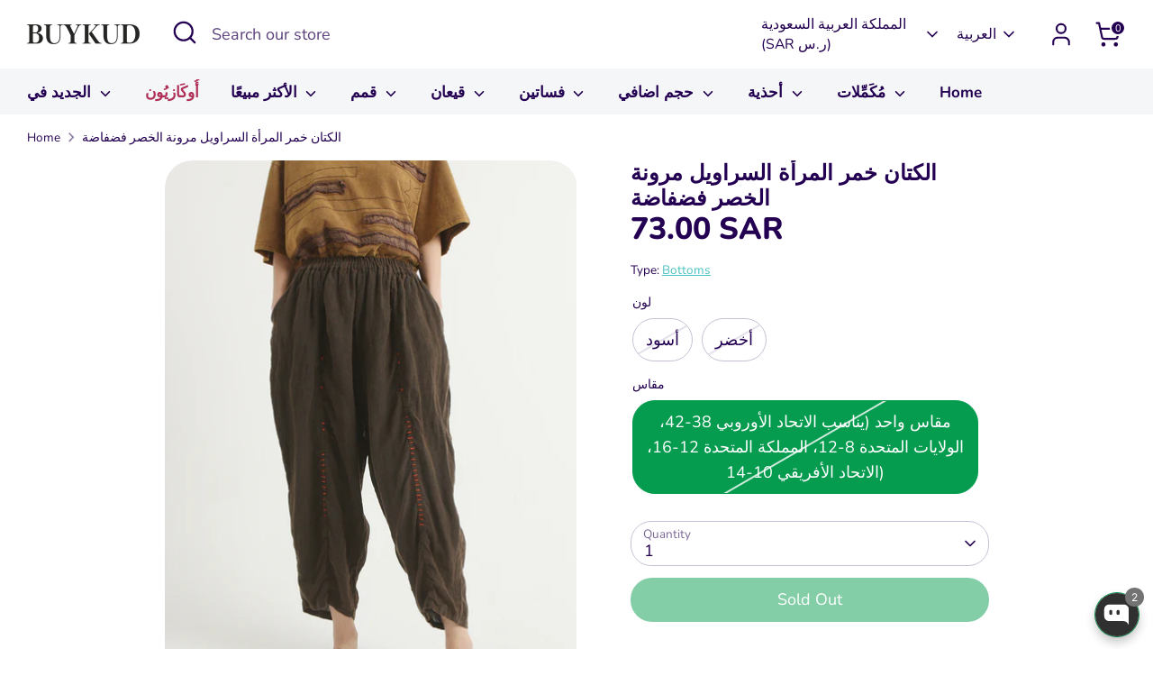

--- FILE ---
content_type: text/html; charset=UTF-8
request_url: https://ultimatesizechart.com/sizechart/sizechart_ajax.php
body_size: -156
content:
{"sd_sizechartlinktext":"Size Guide","sd_sizechartlinkcolor":"000000","sd_alignsizechartlink":"right","sd_sizecharttextsize":"14","sd_fixtopmargin":"undefined","sd_fixbackground":"71767A","sd_fixtextcolor":"FFFFFF","sdsizechartlinkweight":"normal","sdalignsizemode":"link","sdsizechartbuttonbk":"000000","sdsizechartdecoration":"none","sdfont_style":"normal","sd_rulericon":"default","selectinject":"before","injectevent":"class","injectvalue":""}

--- FILE ---
content_type: text/html; charset=UTF-8
request_url: https://ultimatesizechart.com/sizechart/sizechart_ajax_inline.php
body_size: 934
content:
  
  
  
        
  
        <div class="Sd_sizechartmodel inlineversion CMTOIN" style="" >
   <div  class="sd_pinnerpanel sd_size_innerpop" style="max-width: 100%;margin: 20px auto;width: 100%;height:auto; position:relative;background:transparent;">
       	   <p class="sd_pop_options" style="color: #7B1E6B; font-weight: 300; font-size: 14px;text-align:center;margin-bottom: 12px;" class="size-box-subtitle"> </p>
	   	   
        <div class="main-chart-table" style="">
				 
		     					<div class="sd_pop_below sd_size_header def_tablehead" style="font-weight: 600;margin-bottom:25px; font-size: 14px; padding-top: 8px;text-align:center; color: #000000;" >Product Size</div>
							 <ul class='sd_maintabs' style="text-align:center;">
		   <li class='sd_tab'><a href="#sdtab0" class="sd_activetab">Cm</a></li>
		    <li class='sd_tab'><a href="#sdtab1" class="">In</a></li>
		    </ul> 
			
            <div class="size-box-info addrightborder addleftborder">
			<style>
			.sd_sizetablefront th {
              background: #FFFFFF;;
              }
			.sd_sizetablefront tr:nth-child(odd) {
              background: #FFFFFF;;
              }
			  .sd_sizetablefront tr:nth-child(odd):hover {
              background: #EAEAEC;;
              }
			  .sd_sizetablefront tr:nth-child(even) {
                  background: #F5F5F6;;
              }
			  .sd_sizetablefront tr:nth-child(even):hover {
              background: #EAEAEC;;
              }
			  a.sd_activetab {
			background: #000000!important;;
			color: #FFFFFF!important;
		     }
			ul.sd_maintabs li a {
				 border-color: #000000!important;;
				 color: #000000;				 font-size: 13px;			 }
			</style>
							 
				<span class="sd_table-shadow-right"></span>
		         				   <div class="sd_tabscontainer sd_activetabcontent" style="text-align:center" id="sdtab0">
                <table class="sd_sizetablefront sdtab0" style=" border:2px solid rgb(204,204,204); border-collapse: collapse;margin: 0 auto;width: 100%;" >
				
								                        <tr>
															 
								  <th style="color: #000000;border: 1px solid #d5d6d9;padding: 10px 5px;text-align: center;text-transform: capitalize; padding: 10px;font-size: 20px;" class="size-box-cell;text-align: right;">
								  Size								  </th>
																 
								  <th style="color: #000000;border: 1px solid #d5d6d9;padding: 10px 5px;text-align: center;text-transform: capitalize; padding: 10px;font-size: 20px;" class="size-box-cell;text-align: right;">
								  Length								  </th>
																 
								  <th style="color: #000000;border: 1px solid #d5d6d9;padding: 10px 5px;text-align: center;text-transform: capitalize; padding: 10px;font-size: 20px;" class="size-box-cell;text-align: right;">
								  Waist								  </th>
																 
								  <th style="color: #000000;border: 1px solid #d5d6d9;padding: 10px 5px;text-align: center;text-transform: capitalize; padding: 10px;font-size: 20px;" class="size-box-cell;text-align: right;">
								  Hips								  </th>
																	
									 </tr><tr>
																
								 <td style="color: #000000; border: 1px solid #d5d6d9;padding: 10px;text-align:center;font-size: 20px;" class="size-box-cell">
								 One Size								 </td>
						 
						            								
								 <td style="color: #000000; border: 1px solid #d5d6d9;padding: 10px;text-align:center;font-size: 20px;" class="size-box-cell">
								 89								 </td>
						 
						            								
								 <td style="color: #000000; border: 1px solid #d5d6d9;padding: 10px;text-align:center;font-size: 20px;" class="size-box-cell">
								 70-110								 </td>
						 
						            								
								 <td style="color: #000000; border: 1px solid #d5d6d9;padding: 10px;text-align:center;font-size: 20px;" class="size-box-cell">
								 140								 </td>
						 
						            									
									 </tr><tr>
								                </table>
					<div class="sd_pop_below" style="font-weight: 600; font-size: 13px; padding-top: 8px;text-align: center;" class="size-chart-disclaimer"></div>
				</div> 
								   <div class="sd_tabscontainer " style="text-align:center" id="sdtab1">
                <table class="sd_sizetablefront sdtab1" style=" border:2px solid rgb(204,204,204); border-collapse: collapse;margin: 0 auto;width: 100%;" >
				
								                        <tr>
															 
								  <th style="color: #000000;border: 1px solid #d5d6d9;padding: 10px 5px;text-align: center;text-transform: capitalize; padding: 10px;font-size: 20px;" class="size-box-cell;text-align: right;">
								  Size								  </th>
																 
								  <th style="color: #000000;border: 1px solid #d5d6d9;padding: 10px 5px;text-align: center;text-transform: capitalize; padding: 10px;font-size: 20px;" class="size-box-cell;text-align: right;">
								  Length								  </th>
																 
								  <th style="color: #000000;border: 1px solid #d5d6d9;padding: 10px 5px;text-align: center;text-transform: capitalize; padding: 10px;font-size: 20px;" class="size-box-cell;text-align: right;">
								  Waist								  </th>
																 
								  <th style="color: #000000;border: 1px solid #d5d6d9;padding: 10px 5px;text-align: center;text-transform: capitalize; padding: 10px;font-size: 20px;" class="size-box-cell;text-align: right;">
								  Hips								  </th>
																	
									 </tr><tr>
																
								 <td style="color: #000000; border: 1px solid #d5d6d9;padding: 10px;text-align:center;font-size: 20px;" class="size-box-cell">
								 One Size								 </td>
						 
						            								
								 <td style="color: #000000; border: 1px solid #d5d6d9;padding: 10px;text-align:center;font-size: 20px;" class="size-box-cell">
								 35								 </td>
						 
						            								
								 <td style="color: #000000; border: 1px solid #d5d6d9;padding: 10px;text-align:center;font-size: 20px;" class="size-box-cell">
								 27.6-43.3								 </td>
						 
						            								
								 <td style="color: #000000; border: 1px solid #d5d6d9;padding: 10px;text-align:center;font-size: 20px;" class="size-box-cell">
								 55.1								 </td>
						 
						            									
									 </tr><tr>
								                </table>
					<div class="sd_pop_below" style="font-weight: 600; font-size: 13px; padding-top: 8px;text-align: center;" class="size-chart-disclaimer"></div>
				</div> 
				  </div> 
		  
		  
				<!---- new sizes code starts ----->
		  				<div class="sd_size1_data">
											<div class="sd_pop_below sd_size_header" style="font-weight: 600; font-size: 14px; padding-top: 8px;text-align: center; color: #000000;" >International Size</div>
										
				<div class="size-box-info addrightborder addleftborder">
			<style>
			.sd_sizetablefront th {
              background: #FFFFFF;;
              }
			.sd_sizetablefront tr:nth-child(odd) {
              background: #FFFFFF;;
              }
			  .sd_sizetablefront tr:nth-child(odd):hover {
              background: #EAEAEC;;
              }
			  .sd_sizetablefront tr:nth-child(even) {
                  background: #F5F5F6;;
              }
			  .sd_sizetablefront tr:nth-child(even):hover {
              background: #EAEAEC;;
              }
			</style>
			
			
                <table class="sd_sizetablefront" style=" border:2px solid rgb(204,204,204); border-collapse: collapse;margin: 0 auto;width: 90%;" class="size-box-table">
				
								                        <tr>
															 
								  <th style="color: #000000;border: 1px solid #d5d6d9;padding: 10px 5px;text-align: center;text-transform: capitalize; padding: 10px;font-size: 20px;" class="size-box-cell;">Size								  </th>
																 
								  <th style="color: #000000;border: 1px solid #d5d6d9;padding: 10px 5px;text-align: center;text-transform: capitalize; padding: 10px;font-size: 20px;" class="size-box-cell;">EU								  </th>
																 
								  <th style="color: #000000;border: 1px solid #d5d6d9;padding: 10px 5px;text-align: center;text-transform: capitalize; padding: 10px;font-size: 20px;" class="size-box-cell;">US/CA								  </th>
																 
								  <th style="color: #000000;border: 1px solid #d5d6d9;padding: 10px 5px;text-align: center;text-transform: capitalize; padding: 10px;font-size: 20px;" class="size-box-cell;">UK/AU/NZ								  </th>
																	
									 </tr><tr>
																
								 <td style="color: #000000; border: 1px solid #d5d6d9;padding: 10px;text-align:center;font-size: 20px;" class="size-box-cell">One Size</td>
						 
						            								
								 <td style="color: #000000; border: 1px solid #d5d6d9;padding: 10px;text-align:center;font-size: 20px;" class="size-box-cell">38-42</td>
						 
						            								
								 <td style="color: #000000; border: 1px solid #d5d6d9;padding: 10px;text-align:center;font-size: 20px;" class="size-box-cell">8-12</td>
						 
						            								
								 <td style="color: #000000; border: 1px solid #d5d6d9;padding: 10px;text-align:center;font-size: 20px;" class="size-box-cell">12-16</td>
						 
						            									
									 </tr><tr>
								                </table>
				
				</div>
									  
		  		  
		  
		  		  
		  <!---- new sizes code ends ----->
		  
		  
		  
								
            <div style=" margin: 20px auto;width:90%;" class="size-box-actions">
                              </div>
		 			
			<div style="text-align:center; width:90%; margin: 0 auto;" class="sd_belowimage_panel">
              <img src="https://ultimatesizechart.com/sizechart/upload/pants_buykud588.jpg" style="width:auto;"> 
            </div>
			
					
        </div></div></div>
  
  
  

--- FILE ---
content_type: text/javascript; charset=utf-8
request_url: https://ar.buykud.com/products/linen-vintage-women-elastic-waist-loose-pants.js
body_size: 963
content:
{"id":6974433656894,"title":"الكتان خمر المرأة السراويل مرونة الخصر فضفاضة","handle":"linen-vintage-women-elastic-waist-loose-pants","description":"\u003cul data-mce-fragment=\"1\"\u003e\n\u003cli data-mce-fragment=\"1\"\u003eرمز الصنف: 6974433656894\u003c\/li\u003e\n\u003cli data-mce-fragment=\"1\"\u003eالمواد: الكتان\u003c\/li\u003e\n\u003cli data-mce-fragment=\"1\"\u003eنمط: الصلبة\u003c\/li\u003e\n\u003cli data-mce-fragment=\"1\"\u003eأبرز الملامح: جيوب، خصر مرن\u003c\/li\u003e\n\u003cli data-mce-fragment=\"1\"\u003eالموسم: الربيع، الصيف\u003c\/li\u003e\n\u003cli data-mce-fragment=\"1\"\u003eتوصيات الغسيل:\u003c\/li\u003e\n\u003cli\u003eالغسيل: عند درجة حرارة 30 أو 40 درجة، يُغسل في الغسالة، ويوضع بشكل مسطح حتى يجف.\u003c\/li\u003e\n\u003cli\u003e\n\u003cspan\u003e\u003c\/span\u003eالحديد: قم بكيه وهو رطب.\u003c\/li\u003e\n\u003c\/ul\u003e","published_at":"2022-05-30T01:15:31-07:00","created_at":"2022-05-24T23:46:06-07:00","vendor":"BUYKUD","type":"Bottoms","tags":["20220527","20230108dingliang","2023sp","2023su","2025-spring-999days-sale","231113BF","available","GGSU","holiday2023"],"price":7300,"price_min":7300,"price_max":7300,"available":false,"price_varies":false,"compare_at_price":null,"compare_at_price_min":0,"compare_at_price_max":0,"compare_at_price_varies":false,"variants":[{"id":39770550665278,"title":"أسود \/ مقاس واحد (يناسب الاتحاد الأوروبي 38-42، الولايات المتحدة 8-12، المملكة المتحدة 12-16، الاتحاد الأفريقي 10-14)","option1":"أسود","option2":"مقاس واحد (يناسب الاتحاد الأوروبي 38-42، الولايات المتحدة 8-12، المملكة المتحدة 12-16، الاتحاد الأفريقي 10-14)","option3":null,"sku":"LN-C2756-BK-F","requires_shipping":true,"taxable":false,"featured_image":{"id":29353809575998,"product_id":6974433656894,"position":1,"created_at":"2022-05-30T01:11:47-07:00","updated_at":"2022-05-30T01:12:50-07:00","alt":null,"width":900,"height":1200,"src":"https:\/\/cdn.shopify.com\/s\/files\/1\/0680\/7785\/products\/1H8I6973.jpg?v=1653898370","variant_ids":[39770550665278]},"available":false,"name":"الكتان خمر المرأة السراويل مرونة الخصر فضفاضة - أسود \/ مقاس واحد (يناسب الاتحاد الأوروبي 38-42، الولايات المتحدة 8-12، المملكة المتحدة 12-16، الاتحاد الأفريقي 10-14)","public_title":"أسود \/ مقاس واحد (يناسب الاتحاد الأوروبي 38-42، الولايات المتحدة 8-12، المملكة المتحدة 12-16، الاتحاد الأفريقي 10-14)","options":["أسود","مقاس واحد (يناسب الاتحاد الأوروبي 38-42، الولايات المتحدة 8-12، المملكة المتحدة 12-16، الاتحاد الأفريقي 10-14)"],"price":7300,"weight":0,"compare_at_price":null,"inventory_quantity":0,"inventory_management":"shopify","inventory_policy":"deny","barcode":null,"featured_media":{"alt":null,"id":21665490632766,"position":1,"preview_image":{"aspect_ratio":0.75,"height":1200,"width":900,"src":"https:\/\/cdn.shopify.com\/s\/files\/1\/0680\/7785\/products\/1H8I6973.jpg?v=1653898370"}},"quantity_rule":{"min":1,"max":null,"increment":1},"quantity_price_breaks":[],"requires_selling_plan":false,"selling_plan_allocations":[]},{"id":39770555580478,"title":"أخضر \/ مقاس واحد (يناسب الاتحاد الأوروبي 38-42، الولايات المتحدة 8-12، المملكة المتحدة 12-16، الاتحاد الأفريقي 10-14)","option1":"أخضر","option2":"مقاس واحد (يناسب الاتحاد الأوروبي 38-42، الولايات المتحدة 8-12، المملكة المتحدة 12-16، الاتحاد الأفريقي 10-14)","option3":null,"sku":"LN-C2756-AMGN-F","requires_shipping":true,"taxable":false,"featured_image":{"id":29353809772606,"product_id":6974433656894,"position":3,"created_at":"2022-05-30T01:12:29-07:00","updated_at":"2022-05-30T01:12:50-07:00","alt":null,"width":900,"height":1200,"src":"https:\/\/cdn.shopify.com\/s\/files\/1\/0680\/7785\/products\/1H8I6860.jpg?v=1653898370","variant_ids":[39770555580478]},"available":false,"name":"الكتان خمر المرأة السراويل مرونة الخصر فضفاضة - أخضر \/ مقاس واحد (يناسب الاتحاد الأوروبي 38-42، الولايات المتحدة 8-12، المملكة المتحدة 12-16، الاتحاد الأفريقي 10-14)","public_title":"أخضر \/ مقاس واحد (يناسب الاتحاد الأوروبي 38-42، الولايات المتحدة 8-12، المملكة المتحدة 12-16، الاتحاد الأفريقي 10-14)","options":["أخضر","مقاس واحد (يناسب الاتحاد الأوروبي 38-42، الولايات المتحدة 8-12، المملكة المتحدة 12-16، الاتحاد الأفريقي 10-14)"],"price":7300,"weight":0,"compare_at_price":null,"inventory_quantity":0,"inventory_management":"shopify","inventory_policy":"deny","barcode":"","featured_media":{"alt":null,"id":21665490829374,"position":3,"preview_image":{"aspect_ratio":0.75,"height":1200,"width":900,"src":"https:\/\/cdn.shopify.com\/s\/files\/1\/0680\/7785\/products\/1H8I6860.jpg?v=1653898370"}},"quantity_rule":{"min":1,"max":null,"increment":1},"quantity_price_breaks":[],"requires_selling_plan":false,"selling_plan_allocations":[]}],"images":["\/\/cdn.shopify.com\/s\/files\/1\/0680\/7785\/products\/1H8I6973.jpg?v=1653898370","\/\/cdn.shopify.com\/s\/files\/1\/0680\/7785\/products\/1H8I6979.jpg?v=1653898370","\/\/cdn.shopify.com\/s\/files\/1\/0680\/7785\/products\/1H8I6860.jpg?v=1653898370","\/\/cdn.shopify.com\/s\/files\/1\/0680\/7785\/products\/1H8I6876.jpg?v=1653898370","\/\/cdn.shopify.com\/s\/files\/1\/0680\/7785\/products\/1H8I6874.jpg?v=1653898370","\/\/cdn.shopify.com\/s\/files\/1\/0680\/7785\/products\/1H8I6861.jpg?v=1653898370","\/\/cdn.shopify.com\/s\/files\/1\/0680\/7785\/products\/1H8I6871.jpg?v=1653898370","\/\/cdn.shopify.com\/s\/files\/1\/0680\/7785\/products\/1H8I6961.jpg?v=1653898370","\/\/cdn.shopify.com\/s\/files\/1\/0680\/7785\/products\/1H8I6972.jpg?v=1653898370","\/\/cdn.shopify.com\/s\/files\/1\/0680\/7785\/products\/1H8I6975.jpg?v=1653898370","\/\/cdn.shopify.com\/s\/files\/1\/0680\/7785\/products\/1H8I6986.jpg?v=1653898370"],"featured_image":"\/\/cdn.shopify.com\/s\/files\/1\/0680\/7785\/products\/1H8I6973.jpg?v=1653898370","options":[{"name":"لون","position":1,"values":["أسود","أخضر"]},{"name":"مقاس","position":2,"values":["مقاس واحد (يناسب الاتحاد الأوروبي 38-42، الولايات المتحدة 8-12، المملكة المتحدة 12-16، الاتحاد الأفريقي 10-14)"]}],"url":"\/products\/linen-vintage-women-elastic-waist-loose-pants","media":[{"alt":null,"id":21665490632766,"position":1,"preview_image":{"aspect_ratio":0.75,"height":1200,"width":900,"src":"https:\/\/cdn.shopify.com\/s\/files\/1\/0680\/7785\/products\/1H8I6973.jpg?v=1653898370"},"aspect_ratio":0.75,"height":1200,"media_type":"image","src":"https:\/\/cdn.shopify.com\/s\/files\/1\/0680\/7785\/products\/1H8I6973.jpg?v=1653898370","width":900},{"alt":null,"id":21665490698302,"position":2,"preview_image":{"aspect_ratio":0.75,"height":1200,"width":900,"src":"https:\/\/cdn.shopify.com\/s\/files\/1\/0680\/7785\/products\/1H8I6979.jpg?v=1653898370"},"aspect_ratio":0.75,"height":1200,"media_type":"image","src":"https:\/\/cdn.shopify.com\/s\/files\/1\/0680\/7785\/products\/1H8I6979.jpg?v=1653898370","width":900},{"alt":null,"id":21665490829374,"position":3,"preview_image":{"aspect_ratio":0.75,"height":1200,"width":900,"src":"https:\/\/cdn.shopify.com\/s\/files\/1\/0680\/7785\/products\/1H8I6860.jpg?v=1653898370"},"aspect_ratio":0.75,"height":1200,"media_type":"image","src":"https:\/\/cdn.shopify.com\/s\/files\/1\/0680\/7785\/products\/1H8I6860.jpg?v=1653898370","width":900},{"alt":null,"id":21665490862142,"position":4,"preview_image":{"aspect_ratio":0.75,"height":1200,"width":900,"src":"https:\/\/cdn.shopify.com\/s\/files\/1\/0680\/7785\/products\/1H8I6876.jpg?v=1653898370"},"aspect_ratio":0.75,"height":1200,"media_type":"image","src":"https:\/\/cdn.shopify.com\/s\/files\/1\/0680\/7785\/products\/1H8I6876.jpg?v=1653898370","width":900},{"alt":null,"id":21665490796606,"position":5,"preview_image":{"aspect_ratio":0.75,"height":1200,"width":900,"src":"https:\/\/cdn.shopify.com\/s\/files\/1\/0680\/7785\/products\/1H8I6874.jpg?v=1653898370"},"aspect_ratio":0.75,"height":1200,"media_type":"image","src":"https:\/\/cdn.shopify.com\/s\/files\/1\/0680\/7785\/products\/1H8I6874.jpg?v=1653898370","width":900},{"alt":null,"id":21665490960446,"position":6,"preview_image":{"aspect_ratio":0.75,"height":1200,"width":900,"src":"https:\/\/cdn.shopify.com\/s\/files\/1\/0680\/7785\/products\/1H8I6861.jpg?v=1653898370"},"aspect_ratio":0.75,"height":1200,"media_type":"image","src":"https:\/\/cdn.shopify.com\/s\/files\/1\/0680\/7785\/products\/1H8I6861.jpg?v=1653898370","width":900},{"alt":null,"id":21665490927678,"position":7,"preview_image":{"aspect_ratio":0.75,"height":1200,"width":900,"src":"https:\/\/cdn.shopify.com\/s\/files\/1\/0680\/7785\/products\/1H8I6871.jpg?v=1653898370"},"aspect_ratio":0.75,"height":1200,"media_type":"image","src":"https:\/\/cdn.shopify.com\/s\/files\/1\/0680\/7785\/products\/1H8I6871.jpg?v=1653898370","width":900},{"alt":null,"id":21665490731070,"position":8,"preview_image":{"aspect_ratio":0.75,"height":1200,"width":900,"src":"https:\/\/cdn.shopify.com\/s\/files\/1\/0680\/7785\/products\/1H8I6961.jpg?v=1653898370"},"aspect_ratio":0.75,"height":1200,"media_type":"image","src":"https:\/\/cdn.shopify.com\/s\/files\/1\/0680\/7785\/products\/1H8I6961.jpg?v=1653898370","width":900},{"alt":null,"id":21665490599998,"position":9,"preview_image":{"aspect_ratio":0.75,"height":1200,"width":900,"src":"https:\/\/cdn.shopify.com\/s\/files\/1\/0680\/7785\/products\/1H8I6972.jpg?v=1653898370"},"aspect_ratio":0.75,"height":1200,"media_type":"image","src":"https:\/\/cdn.shopify.com\/s\/files\/1\/0680\/7785\/products\/1H8I6972.jpg?v=1653898370","width":900},{"alt":null,"id":21665490665534,"position":10,"preview_image":{"aspect_ratio":0.75,"height":1200,"width":900,"src":"https:\/\/cdn.shopify.com\/s\/files\/1\/0680\/7785\/products\/1H8I6975.jpg?v=1653898370"},"aspect_ratio":0.75,"height":1200,"media_type":"image","src":"https:\/\/cdn.shopify.com\/s\/files\/1\/0680\/7785\/products\/1H8I6975.jpg?v=1653898370","width":900},{"alt":null,"id":21665490763838,"position":11,"preview_image":{"aspect_ratio":0.75,"height":1200,"width":900,"src":"https:\/\/cdn.shopify.com\/s\/files\/1\/0680\/7785\/products\/1H8I6986.jpg?v=1653898370"},"aspect_ratio":0.75,"height":1200,"media_type":"image","src":"https:\/\/cdn.shopify.com\/s\/files\/1\/0680\/7785\/products\/1H8I6986.jpg?v=1653898370","width":900}],"requires_selling_plan":false,"selling_plan_groups":[]}

--- FILE ---
content_type: text/javascript; charset=utf-8
request_url: https://ar.buykud.com/products/linen-vintage-women-elastic-waist-loose-pants.js
body_size: 408
content:
{"id":6974433656894,"title":"الكتان خمر المرأة السراويل مرونة الخصر فضفاضة","handle":"linen-vintage-women-elastic-waist-loose-pants","description":"\u003cul data-mce-fragment=\"1\"\u003e\n\u003cli data-mce-fragment=\"1\"\u003eرمز الصنف: 6974433656894\u003c\/li\u003e\n\u003cli data-mce-fragment=\"1\"\u003eالمواد: الكتان\u003c\/li\u003e\n\u003cli data-mce-fragment=\"1\"\u003eنمط: الصلبة\u003c\/li\u003e\n\u003cli data-mce-fragment=\"1\"\u003eأبرز الملامح: جيوب، خصر مرن\u003c\/li\u003e\n\u003cli data-mce-fragment=\"1\"\u003eالموسم: الربيع، الصيف\u003c\/li\u003e\n\u003cli data-mce-fragment=\"1\"\u003eتوصيات الغسيل:\u003c\/li\u003e\n\u003cli\u003eالغسيل: عند درجة حرارة 30 أو 40 درجة، يُغسل في الغسالة، ويوضع بشكل مسطح حتى يجف.\u003c\/li\u003e\n\u003cli\u003e\n\u003cspan\u003e\u003c\/span\u003eالحديد: قم بكيه وهو رطب.\u003c\/li\u003e\n\u003c\/ul\u003e","published_at":"2022-05-30T01:15:31-07:00","created_at":"2022-05-24T23:46:06-07:00","vendor":"BUYKUD","type":"Bottoms","tags":["20220527","20230108dingliang","2023sp","2023su","2025-spring-999days-sale","231113BF","available","GGSU","holiday2023"],"price":7300,"price_min":7300,"price_max":7300,"available":false,"price_varies":false,"compare_at_price":null,"compare_at_price_min":0,"compare_at_price_max":0,"compare_at_price_varies":false,"variants":[{"id":39770550665278,"title":"أسود \/ مقاس واحد (يناسب الاتحاد الأوروبي 38-42، الولايات المتحدة 8-12، المملكة المتحدة 12-16، الاتحاد الأفريقي 10-14)","option1":"أسود","option2":"مقاس واحد (يناسب الاتحاد الأوروبي 38-42، الولايات المتحدة 8-12، المملكة المتحدة 12-16، الاتحاد الأفريقي 10-14)","option3":null,"sku":"LN-C2756-BK-F","requires_shipping":true,"taxable":false,"featured_image":{"id":29353809575998,"product_id":6974433656894,"position":1,"created_at":"2022-05-30T01:11:47-07:00","updated_at":"2022-05-30T01:12:50-07:00","alt":null,"width":900,"height":1200,"src":"https:\/\/cdn.shopify.com\/s\/files\/1\/0680\/7785\/products\/1H8I6973.jpg?v=1653898370","variant_ids":[39770550665278]},"available":false,"name":"الكتان خمر المرأة السراويل مرونة الخصر فضفاضة - أسود \/ مقاس واحد (يناسب الاتحاد الأوروبي 38-42، الولايات المتحدة 8-12، المملكة المتحدة 12-16، الاتحاد الأفريقي 10-14)","public_title":"أسود \/ مقاس واحد (يناسب الاتحاد الأوروبي 38-42، الولايات المتحدة 8-12، المملكة المتحدة 12-16، الاتحاد الأفريقي 10-14)","options":["أسود","مقاس واحد (يناسب الاتحاد الأوروبي 38-42، الولايات المتحدة 8-12، المملكة المتحدة 12-16، الاتحاد الأفريقي 10-14)"],"price":7300,"weight":0,"compare_at_price":null,"inventory_quantity":0,"inventory_management":"shopify","inventory_policy":"deny","barcode":null,"featured_media":{"alt":null,"id":21665490632766,"position":1,"preview_image":{"aspect_ratio":0.75,"height":1200,"width":900,"src":"https:\/\/cdn.shopify.com\/s\/files\/1\/0680\/7785\/products\/1H8I6973.jpg?v=1653898370"}},"quantity_rule":{"min":1,"max":null,"increment":1},"quantity_price_breaks":[],"requires_selling_plan":false,"selling_plan_allocations":[]},{"id":39770555580478,"title":"أخضر \/ مقاس واحد (يناسب الاتحاد الأوروبي 38-42، الولايات المتحدة 8-12، المملكة المتحدة 12-16، الاتحاد الأفريقي 10-14)","option1":"أخضر","option2":"مقاس واحد (يناسب الاتحاد الأوروبي 38-42، الولايات المتحدة 8-12، المملكة المتحدة 12-16، الاتحاد الأفريقي 10-14)","option3":null,"sku":"LN-C2756-AMGN-F","requires_shipping":true,"taxable":false,"featured_image":{"id":29353809772606,"product_id":6974433656894,"position":3,"created_at":"2022-05-30T01:12:29-07:00","updated_at":"2022-05-30T01:12:50-07:00","alt":null,"width":900,"height":1200,"src":"https:\/\/cdn.shopify.com\/s\/files\/1\/0680\/7785\/products\/1H8I6860.jpg?v=1653898370","variant_ids":[39770555580478]},"available":false,"name":"الكتان خمر المرأة السراويل مرونة الخصر فضفاضة - أخضر \/ مقاس واحد (يناسب الاتحاد الأوروبي 38-42، الولايات المتحدة 8-12، المملكة المتحدة 12-16، الاتحاد الأفريقي 10-14)","public_title":"أخضر \/ مقاس واحد (يناسب الاتحاد الأوروبي 38-42، الولايات المتحدة 8-12، المملكة المتحدة 12-16، الاتحاد الأفريقي 10-14)","options":["أخضر","مقاس واحد (يناسب الاتحاد الأوروبي 38-42، الولايات المتحدة 8-12، المملكة المتحدة 12-16، الاتحاد الأفريقي 10-14)"],"price":7300,"weight":0,"compare_at_price":null,"inventory_quantity":0,"inventory_management":"shopify","inventory_policy":"deny","barcode":"","featured_media":{"alt":null,"id":21665490829374,"position":3,"preview_image":{"aspect_ratio":0.75,"height":1200,"width":900,"src":"https:\/\/cdn.shopify.com\/s\/files\/1\/0680\/7785\/products\/1H8I6860.jpg?v=1653898370"}},"quantity_rule":{"min":1,"max":null,"increment":1},"quantity_price_breaks":[],"requires_selling_plan":false,"selling_plan_allocations":[]}],"images":["\/\/cdn.shopify.com\/s\/files\/1\/0680\/7785\/products\/1H8I6973.jpg?v=1653898370","\/\/cdn.shopify.com\/s\/files\/1\/0680\/7785\/products\/1H8I6979.jpg?v=1653898370","\/\/cdn.shopify.com\/s\/files\/1\/0680\/7785\/products\/1H8I6860.jpg?v=1653898370","\/\/cdn.shopify.com\/s\/files\/1\/0680\/7785\/products\/1H8I6876.jpg?v=1653898370","\/\/cdn.shopify.com\/s\/files\/1\/0680\/7785\/products\/1H8I6874.jpg?v=1653898370","\/\/cdn.shopify.com\/s\/files\/1\/0680\/7785\/products\/1H8I6861.jpg?v=1653898370","\/\/cdn.shopify.com\/s\/files\/1\/0680\/7785\/products\/1H8I6871.jpg?v=1653898370","\/\/cdn.shopify.com\/s\/files\/1\/0680\/7785\/products\/1H8I6961.jpg?v=1653898370","\/\/cdn.shopify.com\/s\/files\/1\/0680\/7785\/products\/1H8I6972.jpg?v=1653898370","\/\/cdn.shopify.com\/s\/files\/1\/0680\/7785\/products\/1H8I6975.jpg?v=1653898370","\/\/cdn.shopify.com\/s\/files\/1\/0680\/7785\/products\/1H8I6986.jpg?v=1653898370"],"featured_image":"\/\/cdn.shopify.com\/s\/files\/1\/0680\/7785\/products\/1H8I6973.jpg?v=1653898370","options":[{"name":"لون","position":1,"values":["أسود","أخضر"]},{"name":"مقاس","position":2,"values":["مقاس واحد (يناسب الاتحاد الأوروبي 38-42، الولايات المتحدة 8-12، المملكة المتحدة 12-16، الاتحاد الأفريقي 10-14)"]}],"url":"\/products\/linen-vintage-women-elastic-waist-loose-pants","media":[{"alt":null,"id":21665490632766,"position":1,"preview_image":{"aspect_ratio":0.75,"height":1200,"width":900,"src":"https:\/\/cdn.shopify.com\/s\/files\/1\/0680\/7785\/products\/1H8I6973.jpg?v=1653898370"},"aspect_ratio":0.75,"height":1200,"media_type":"image","src":"https:\/\/cdn.shopify.com\/s\/files\/1\/0680\/7785\/products\/1H8I6973.jpg?v=1653898370","width":900},{"alt":null,"id":21665490698302,"position":2,"preview_image":{"aspect_ratio":0.75,"height":1200,"width":900,"src":"https:\/\/cdn.shopify.com\/s\/files\/1\/0680\/7785\/products\/1H8I6979.jpg?v=1653898370"},"aspect_ratio":0.75,"height":1200,"media_type":"image","src":"https:\/\/cdn.shopify.com\/s\/files\/1\/0680\/7785\/products\/1H8I6979.jpg?v=1653898370","width":900},{"alt":null,"id":21665490829374,"position":3,"preview_image":{"aspect_ratio":0.75,"height":1200,"width":900,"src":"https:\/\/cdn.shopify.com\/s\/files\/1\/0680\/7785\/products\/1H8I6860.jpg?v=1653898370"},"aspect_ratio":0.75,"height":1200,"media_type":"image","src":"https:\/\/cdn.shopify.com\/s\/files\/1\/0680\/7785\/products\/1H8I6860.jpg?v=1653898370","width":900},{"alt":null,"id":21665490862142,"position":4,"preview_image":{"aspect_ratio":0.75,"height":1200,"width":900,"src":"https:\/\/cdn.shopify.com\/s\/files\/1\/0680\/7785\/products\/1H8I6876.jpg?v=1653898370"},"aspect_ratio":0.75,"height":1200,"media_type":"image","src":"https:\/\/cdn.shopify.com\/s\/files\/1\/0680\/7785\/products\/1H8I6876.jpg?v=1653898370","width":900},{"alt":null,"id":21665490796606,"position":5,"preview_image":{"aspect_ratio":0.75,"height":1200,"width":900,"src":"https:\/\/cdn.shopify.com\/s\/files\/1\/0680\/7785\/products\/1H8I6874.jpg?v=1653898370"},"aspect_ratio":0.75,"height":1200,"media_type":"image","src":"https:\/\/cdn.shopify.com\/s\/files\/1\/0680\/7785\/products\/1H8I6874.jpg?v=1653898370","width":900},{"alt":null,"id":21665490960446,"position":6,"preview_image":{"aspect_ratio":0.75,"height":1200,"width":900,"src":"https:\/\/cdn.shopify.com\/s\/files\/1\/0680\/7785\/products\/1H8I6861.jpg?v=1653898370"},"aspect_ratio":0.75,"height":1200,"media_type":"image","src":"https:\/\/cdn.shopify.com\/s\/files\/1\/0680\/7785\/products\/1H8I6861.jpg?v=1653898370","width":900},{"alt":null,"id":21665490927678,"position":7,"preview_image":{"aspect_ratio":0.75,"height":1200,"width":900,"src":"https:\/\/cdn.shopify.com\/s\/files\/1\/0680\/7785\/products\/1H8I6871.jpg?v=1653898370"},"aspect_ratio":0.75,"height":1200,"media_type":"image","src":"https:\/\/cdn.shopify.com\/s\/files\/1\/0680\/7785\/products\/1H8I6871.jpg?v=1653898370","width":900},{"alt":null,"id":21665490731070,"position":8,"preview_image":{"aspect_ratio":0.75,"height":1200,"width":900,"src":"https:\/\/cdn.shopify.com\/s\/files\/1\/0680\/7785\/products\/1H8I6961.jpg?v=1653898370"},"aspect_ratio":0.75,"height":1200,"media_type":"image","src":"https:\/\/cdn.shopify.com\/s\/files\/1\/0680\/7785\/products\/1H8I6961.jpg?v=1653898370","width":900},{"alt":null,"id":21665490599998,"position":9,"preview_image":{"aspect_ratio":0.75,"height":1200,"width":900,"src":"https:\/\/cdn.shopify.com\/s\/files\/1\/0680\/7785\/products\/1H8I6972.jpg?v=1653898370"},"aspect_ratio":0.75,"height":1200,"media_type":"image","src":"https:\/\/cdn.shopify.com\/s\/files\/1\/0680\/7785\/products\/1H8I6972.jpg?v=1653898370","width":900},{"alt":null,"id":21665490665534,"position":10,"preview_image":{"aspect_ratio":0.75,"height":1200,"width":900,"src":"https:\/\/cdn.shopify.com\/s\/files\/1\/0680\/7785\/products\/1H8I6975.jpg?v=1653898370"},"aspect_ratio":0.75,"height":1200,"media_type":"image","src":"https:\/\/cdn.shopify.com\/s\/files\/1\/0680\/7785\/products\/1H8I6975.jpg?v=1653898370","width":900},{"alt":null,"id":21665490763838,"position":11,"preview_image":{"aspect_ratio":0.75,"height":1200,"width":900,"src":"https:\/\/cdn.shopify.com\/s\/files\/1\/0680\/7785\/products\/1H8I6986.jpg?v=1653898370"},"aspect_ratio":0.75,"height":1200,"media_type":"image","src":"https:\/\/cdn.shopify.com\/s\/files\/1\/0680\/7785\/products\/1H8I6986.jpg?v=1653898370","width":900}],"requires_selling_plan":false,"selling_plan_groups":[]}

--- FILE ---
content_type: text/json
request_url: https://conf.config-security.com/model
body_size: 87
content:
{"title":"recommendation AI model (keras)","structure":"release_id=0x5a:57:4b:70:4c:22:67:49:22:22:34:6a:44:24:62:40:5d:4d:69:2d:2c:39:48:32:2a:35:54:63:2e;keras;vhdcvfsprxx6184egd4jgipi3vfpv17ka1mbsb5hn6ilj07atp8ew84mhyij874cepsuzya2","weights":"../weights/5a574b70.h5","biases":"../biases/5a574b70.h5"}